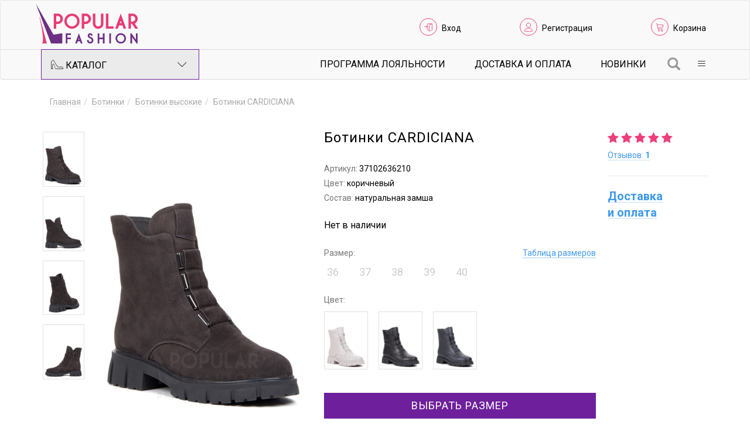

--- FILE ---
content_type: text/html; charset=utf-8
request_url: https://www.popularfashion.ru/catalogue/botinki-cardiciana-37102636210/
body_size: 8524
content:
<!DOCTYPE html><html lang="ru"><head><meta charset="utf-8"><meta name="viewport" content="width=device-width,initial-scale=1,maximum-scale=1, viewport-fit=cover"><title>Купить  женские ботинки cardiciana из натуральной замши (арт. 37102636210)  в интернет-магазине "Popular Fashion" </title><meta name="description" content='В интернет-магазине "Popular Fashion" вы можете купить  женские ботинки cardiciana из натуральной замши (арт. 37102636210)  с доставкой по России по самым выгодным ценам. Размеры в наличии:  Нужна консультация? Звоните: 8(800)222-34-16.'><link rel="canonical" href="https://www.popularfashion.ru/catalogue/botinki-cardiciana-37102636210/"><meta property="og:url" content="https://www.popularfashion.ru/catalogue/botinki-cardiciana-37102636210/"><meta property="og:type" content="article"><meta property="og:title" content="Ботинки CARDICIANA"><link href="/_data/resources/css/bootstrap.min.css" rel="stylesheet"><link href="/_data/resources/css/bootstrap-theme.min.css" rel="stylesheet"><link href="/_data/resources/css/custom.css?389111" rel="stylesheet"><link href="/_data/resources/css/select2.min.css" rel="stylesheet">
			<!--[if lt IE 9]>
				<script src="//cdn.itari.ru/js/html5shiv.min.js"></script>
				<script src="//cdn.itari.ru/js/respond.min.js"></script>
			<![endif]-->
			<link rel="stylesheet" href="/_data/resources/css/7top/styles.css" type="text/css"><script type="text/javascript" src="//cdn.itari.ru/js/jquery.min.js"></script></head><body>
						<!-- Rating@Mail.ru counter -->
						<script type="text/javascript">
						var _tmr = window._tmr || (window._tmr = []);
						_tmr.push({id: "3131070", type: "pageView", start: (new Date()).getTime(), pid: "USER_ID"});
						(function (d, w, id) {
						  if (d.getElementById(id)) return;
						  var ts = d.createElement("script"); ts.type = "text/javascript"; ts.async = true; ts.id = id;
						  ts.src = "https://top-fwz1.mail.ru/js/code.js";
						  var f = function () {var s = d.getElementsByTagName("script")[0]; s.parentNode.insertBefore(ts, s);};
						  if (w.opera == "[object Opera]") { d.addEventListener("DOMContentLoaded", f, false); } else { f(); }
						})(document, window, "topmailru-code");
						</script><noscript><div>
						<img src="https://top-fwz1.mail.ru/counter?id=3131070;js=na" style="border:0;position:absolute;left:-9999px;" alt="Top.Mail.Ru" />
						</div></noscript>
						<!-- //Rating@Mail.ru counter -->

						<!-- Rating@Mail.ru counter dynamic remarketing appendix -->
						<script type="text/javascript">
						var _tmr = _tmr || [];
						_tmr.push({
						    type: 'itemView',
						    productid: 'VALUE',
						    pagetype: 'VALUE',
						    list: 'VALUE',
						    totalvalue: 'VALUE'
						});
						</script>
						<!-- // Rating@Mail.ru counter dynamic remarketing appendix -->

					<a name="top"></a><nav class="navbar navbar-default"><div class="container"><div class="navbar-header"><a class="navbar-brand" href="/"><img srcset="/_data/resources/img/popularfashion.svg" src="/_data/resources/img/popularfashion.png" alt="Магазин женской обуви «Popular Fashion»" width="177" height="69" class="logo"></a></div><ul class="list-inline pull-right header-links"><li><i class="lnr lnr-enter"></i> <a id="loginLink" data-toggle="modal" data-target="#loginForm" href="/login/?_p=/page&_t=login&retId=178604">Вход</a></li><li><i class="lnr lnr-user"></i> <a href="/registration/">Регистрация</a></li><li><i class="lnr lnr-cart"></i> <a class="header-link-cart" href="/cart/">Корзина</a><span class="cart-badge badge"></span></li></ul></div><div class="nav-wrapper"><div class="container"><div class="row"><div class="col-sm-3"><ul class="nav catalog-dropdown"><li class="dropdown"><a href="/catalogue/" class="dropdown-toggle catalog-button" data-toggle="dropdown"><i class="pf-shoe"></i> Каталог <i class="lnr lnr-chevron-down pull-right"></i></a><div class="dropdown-menu container"><div class="row"><div class="col-md-3"><ul class="list-unstyled catalog-menu"><li><a href="/catalogue/new/">Новинки</a></li><li><a href="/catalogue/seasonal-shares/">Сезонные скидки на обувь</a></li><li><a href="/catalogue/letnie-akcii/">Летние скидки на обувь</a></li><li><a href="/catalogue/zima/">Скидки на зимнюю обувь</a></li><li><a href="/catalogue/newcollectionzima/">Новая коллекция зима</a></li><li><a href="/catalogue/sale/">Распродажа женской обуви</a></li><li><a href="/catalogue/small-size/">Обувь маленького размера</a></li><li><a href="/catalogue/full-leg/">Обувь с повышенной полнотой</a></li><li><a href="/catalogue/poslednij-razmer/">Последний размер</a></li></ul></div><div class="col-md-3"><ul class="list-unstyled catalog-submenu"><li><a href="/catalogue/baletki/">Балетки</a></li><li><a href="/catalogue/bosonozhki/">Босоножки</a></li><li><a href="/catalogue/botilony/">Ботильоны</a></li><li><a href="/catalogue/botinki/">Ботинки</a></li><li><a href="/catalogue/botforty/">Ботфорты</a></li><li><a href="/catalogue/dutiki/">Дутики</a></li></ul></div><div class="col-md-3"><ul class="list-unstyled catalog-submenu"><li><a href="/catalogue/krossovki/">Кроссовки</a></li><li><a href="/catalogue/lofery/">Лоферы</a></li><li><a href="/catalogue/mokasiny/">Мокасины</a></li><li><a href="/catalogue/oksfordy-brogi/">Оксфорды</a></li><li><a href="/catalogue/polusapogi/">Полусапоги</a></li><li><a href="/catalogue/sandali/">Сандали</a></li></ul></div><div class="col-md-3"><ul class="list-unstyled catalog-submenu"><li><a href="/catalogue/sabo/">Сабо</a></li><li><a href="/catalogue/sapogi/">Сапоги</a></li><li><a href="/catalogue/slipery/">Слиперы</a></li><li><a href="/catalogue/tufli/">Туфли</a></li><li><a href="/catalogue/uggi/">Угги</a></li><li><a href="/catalogue/shlepki/">Шлепки</a></li></ul></div></div></div></li></ul></div><div class="col-sm-9"><ul class="nav navbar-right dropdown-nav"><li class="dropdown"><a class="dropdown-toggle" data-toggle="dropdown" href="#"><span class="lnr lnr-menu"></span></a><div class="dropdown-menu"><ul class="list-unstyled catalog-menu"><li><a href="/customer/loyalty/" style="color:#ec407a;">Программа лояльности</a></li><li><a href="/customer/shipping-and-payment/">Доставка и Оплата</a></li><li><a href="/our-shop/about/">О нас</a></li><li><a href="/customer/">Покупателям</a></li><li><a href="/our-shop/contact-us/">Контакты</a></li></ul></div></li></ul><a class="searchButton" href="/search/?action=showForm&_p=/page&_t=searchForm" data-width="450" data-height="30"><span class="glyphicon glyphicon-search" aria-hidden="true"></span></a><ul class="list-inline pull-right subnav-links hidden-sm hidden-xs"><li><a href="/customer/loyalty/">Программа лояльности</a></li><li><a href="/customer/shipping-and-payment/">Доставка и Оплата</a></li><li><a href="/catalogue/new/">Новинки</a></li></ul></div></div></div></div></nav><section><div class="modal fade" id="chooseSize" tabindex="-1" role="dialog" aria-labelledby="Выберите размер" aria-hidden="true"><div class="modal-dialog"><div class="modal-content"><p class="text-center"><i class="fa fa-spinner fa-pulse fa-3x fa-fw"></i></p></div></div></div><div class="modal fade" id="fastBuy" tabindex="-1" role="dialog" aria-labelledby="Купить в 1 клик" aria-hidden="true"><div class="modal-dialog"><div class="modal-content" style="padding:0;"><p class="text-center"><i class="fa fa-spinner fa-pulse fa-3x fa-fw"></i></p></div></div></div><div class="modal fade bs-example-modal-lg" id="sizeTable" tabindex="-1" role="dialog" aria-labelledby="Таблицы размеров" aria-hidden="true"><div class="modal-dialog modal-lg"><div class="modal-content"><div class="modal-header"><button type="button" class="close" data-dismiss="modal" aria-label="Close"><span aria-hidden="true">&times;</span></button><h4 class="modal-title" id="modal_sizes" style="color:#6e209c;font-weight:bold;">Размер женской обуви</h4></div><div class="modal-body"><div class="row mb-4"><div class="col-xs-12 col-md-8"><p>Размер обуви определяется по длине стопы. Чтобы наиболее точно измерить длину стопы, возьмите чистый лист 	бумаги, босиком встаньте на пол, упершись пяткой в ровную вертикальную поверхность (например, стенку мебели), 	под ногу положите лист бумаги. Карандашом аккуратно обведите стопу.</p><p>Возьмите линейку и проведите две параллельные линии, одна из которых пройдёт через самую крайнюю точку пятки, 	вторая — через самую крайнюю точку большого пальца. Расстояние между этими параллельными&nbsp;прямыми (А-В на схеме)&nbsp;и есть длина 	вашей стопы.</p></div><div class="col-xs-12 col-md-4 text-center"><img src="/_data/resources/img/shema_stopa_3.png" class="mx-auto img-auto"></div></div><div class="row mb-4"><div class="col-12"><div class="modal__product-size hidden-xs hidden-sm"><table width="100%" style="border-collapse: collapse;"><tbody><tr><th>Длина стопы А-В, см<br><span style="font-weight: normal;">(равна длине стельки)</span></th><td>21,5</td><td>22</td><td>22,5</td><td>23</td><td>23,5</td><td>24</td><td>24,5</td><td>25</td><td>25,5</td><td>26</td></tr><tr><th>Размер</th><td>33</td><td>34</td><td>35</td><td>36</td><td>37</td><td>38</td><td>39</td><td>40</td><td>41</td><td>42</td></tr></tbody></table></div><div class="modal__product-size-mobile hidden-md hidden-lg"><table width="100%" style="border-collapse: collapse;"><thead><tr><th>Длина стопы А-В, см<br><span style="font-weight: normal;">(равна длине стельки)</span></th><th>Размер</th></tr></thead><tbody><tr><td>21,5</td><td>33</td></tr><tr><td>22</td><td>34</td></tr><tr><td>22,5</td><td>35</td></tr><tr><td>23</td><td>36</td></tr><tr><td>23,5</td><td>37</td></tr><tr><td>24</td><td>38</td></tr><tr><td>24,5</td><td>39</td></tr><tr><td>25</td><td>40</td></tr><tr><td>25,5</td><td>41</td></tr><tr><td>26</td><td>42</td></tr></tbody></table></div></div></div><div class="row mb-4"><div class="col-xs-12 col-md-6"><p><b>Среди указанных в описании товара параметров:</b></p><ul><li>Высота каблука: измеряется по задней части, от места крепления каблука до низа, включая набойку</li><li>Высота платформы: измеряется по передней части, от места крепления платформы до низа</li><li>Высота голенища: измеряется по задней части, внутри сапога, от стельки до верха</li><li>Обхват голенища: измеряется в самом широком месте</li><li>Скрытый каблук - невидимая часть каблука</li></ul></div><div class="col-xs-12 col-md-6 text-center" style="padding:0;"><img src="/_data/resources/img/photo_44.png" class="mx-auto img-auto"></div></div></div></div></div></div><div class="container content"><div style="margin-top:-10px;"><div><ul class="breadcrumb" itemscope="itemscope" itemtype="http://schema.org/BreadcrumbList"><li itemprop="itemListElement" itemscope="itemscope" itemtype="http://schema.org/ListItem"><a itemprop="item" href="/"><span itemprop="name">Главная</span></a><meta itemprop="position" content="1"></li><li itemprop="itemListElement" itemscope="itemscope" itemtype="http://schema.org/ListItem"><a itemprop="item" href="/catalogue/botinki/"><span itemprop="name">Ботинки</span></a><meta itemprop="position" content="2"></li><li itemprop="itemListElement" itemscope="itemscope" itemtype="http://schema.org/ListItem"><a itemprop="item" href="/catalogue/botinki/vysokie/"><span itemprop="name">Ботинки высокие</span></a><meta itemprop="position" content="3"></li><li><span><span style="color:#aaa;">Ботинки CARDICIANA</span></span></li></ul></div></div><div class="row product"><div class="col-md-1 col-sm-1 col-xs-3"><div class="owl-thumbs pictures-thumbs" data-slider-id="1"><button class="owl-thumb-item"><img alt="Ботинки CARDICIANA" class="img-responsive" src="/_data/containers/00178604/wt0-403x536.jpg"></button><button class="owl-thumb-item"><img alt="Ботинки CARDICIANA" class="img-responsive" src="/_data/containers/00178604/wt1-403x536.jpg"></button><button class="owl-thumb-item"><img alt="Ботинки CARDICIANA" class="img-responsive" src="/_data/containers/00178604/wt2-403x536.jpg"></button><button class="owl-thumb-item"><img alt="Ботинки CARDICIANA" class="img-responsive" src="/_data/containers/00178604/wt3-403x536.jpg"></button></div></div><div class="col-md-4 col-sm-5 col-xs-9"><div class="pictures pictures-carousel owl-carousel" data-slider-id="1"><div><img alt="Ботинки CARDICIANA" class="img-responsive" src="/_data/containers/00178604/wt0-403x536.jpg" data-zoom-image="/_data/containers/00178604/wt0-900x1200.jpg"></div><div><img alt="Ботинки CARDICIANA" class="img-responsive" src="/_data/containers/00178604/wt1-403x536.jpg" data-zoom-image="/_data/containers/00178604/wt1-900x1200.jpg"></div><div><img alt="Ботинки CARDICIANA" class="img-responsive" src="/_data/containers/00178604/wt2-403x536.jpg" data-zoom-image="/_data/containers/00178604/wt2-900x1200.jpg"></div><div><img alt="Ботинки CARDICIANA" class="img-responsive" src="/_data/containers/00178604/wt3-403x536.jpg" data-zoom-image="/_data/containers/00178604/wt3-900x1200.jpg"></div></div><div class="hidden-sm hidden-xs"><div class="share"><script type="text/javascript" src="//yastatic.net/es5-shims/0.0.2/es5-shims.min.js" charset="utf-8" async=""></script><script type="text/javascript" src="//yastatic.net/share2/share.js" charset="utf-8" async=""></script><div class="ya-share2" data-services="facebook,vkontakte,twitter,gplus,odnoklassniki,moimir,viber,whatsapp" data-counter=""></div></div></div></div><div class="clearfix visible-xs-block"></div><div class="col-md-5 col-sm-4"><h1 class="text-left">Ботинки CARDICIANA</h1><p class="vendor-code"><span>Артикул: </span>37102636210</p><p class="color"><span>Цвет: </span>коричневый</p><p class="composition"><span>Состав: </span>натуральная замша</p><p class="not-available">Нет в наличии</p><div class="size">Размер: <span class="sizetablelink"><a data-toggle="modal" data-target="#sizeTable" href="#">Таблица размеров</a></span><ul class="list-inline sizes"><li class="disabled"><a data-sku-id="24a34c76-7ae0-11ee-a354-305a3aa4964e#3c595acd-5f41-11e7-bfa1-002522bf1615" data-n="24a34c76-7ae0-11ee-a354-305a3aa4964e" data-o="3c595acd-5f41-11e7-bfa1-002522bf1615" data-cur-id="178604" data-toggle="popover2" data-placement="top" tabindex="0" role="button" data-title="Размера нет в наличии" data-ru-size="36">36</a></li><li class="disabled"><a data-sku-id="24a34c76-7ae0-11ee-a354-305a3aa4964e#3c595ace-5f41-11e7-bfa1-002522bf1615" data-n="24a34c76-7ae0-11ee-a354-305a3aa4964e" data-o="3c595ace-5f41-11e7-bfa1-002522bf1615" data-cur-id="178604" data-toggle="popover2" data-placement="top" tabindex="0" role="button" data-title="Размера нет в наличии" data-ru-size="37">37</a></li><li class="disabled"><a data-sku-id="24a34c76-7ae0-11ee-a354-305a3aa4964e#3c595acf-5f41-11e7-bfa1-002522bf1615" data-n="24a34c76-7ae0-11ee-a354-305a3aa4964e" data-o="3c595acf-5f41-11e7-bfa1-002522bf1615" data-cur-id="178604" data-toggle="popover2" data-placement="top" tabindex="0" role="button" data-title="Размера нет в наличии" data-ru-size="38">38</a></li><li class="disabled"><a data-sku-id="24a34c76-7ae0-11ee-a354-305a3aa4964e#3c595ad0-5f41-11e7-bfa1-002522bf1615" data-n="24a34c76-7ae0-11ee-a354-305a3aa4964e" data-o="3c595ad0-5f41-11e7-bfa1-002522bf1615" data-cur-id="178604" data-toggle="popover2" data-placement="top" tabindex="0" role="button" data-title="Размера нет в наличии" data-ru-size="39">39</a></li><li class="disabled"><a data-sku-id="24a34c76-7ae0-11ee-a354-305a3aa4964e#3c595ad1-5f41-11e7-bfa1-002522bf1615" data-n="24a34c76-7ae0-11ee-a354-305a3aa4964e" data-o="3c595ad1-5f41-11e7-bfa1-002522bf1615" data-cur-id="178604" data-toggle="popover2" data-placement="top" tabindex="0" role="button" data-title="Размера нет в наличии" data-ru-size="40">40</a></li></ul></div><div class="color">Цвет:<div class="colors owl-carousel" data-slider-id="2"><div><a title="пудровый" href="/catalogue/botinki-cardiciana-37102629120/"><img src="/_data/containers/00178589/wt0-295x393.jpg" alt="Ботинки CARDICIANA" width="295" height="393" class="img-responsive color-icon"></a></div><div><a title="черный" href="/catalogue/botinki-cardiciana-37102649101/"><img src="/_data/containers/00178600/wt0-295x393.jpg" alt="Ботинки CARDICIANA" width="295" height="393" class="img-responsive color-icon"></a></div><div><a title="синий" href="/catalogue/botinki-cardiciana-37102630104/"><img src="/_data/containers/00178603/wt0-295x393.jpg" alt="Ботинки CARDICIANA" width="295" height="393" class="img-responsive color-icon"></a></div></div></div><div class="product-add-to-cart"><a href="/cart/?add=178604&_p=/page&_t=cart" class="btn btn-lg btn-block" data-toggle="modal" data-target="#chooseSize">Выбрать размер</a></div><div class="product-add-links add-links"><a data-toggle="modal" data-target="#loginForm" href="/login/?_p=/page&_t=login&retId=192" title="Войдите, чтобы добавить товар в список желаний"><i class="lnr lnr-heart"></i><span>Добавить в мои желания</span></a></div></div><div class="col-md-2 col-sm-2"><div class="product-rating" title="Рейтинг товара 5"><i class="fa fa-star"></i><i class="fa fa-star"></i><i class="fa fa-star"></i><i class="fa fa-star"></i><i class="fa fa-star"></i></div><p><a id="showReview" href="#review">Отзывов:&nbsp;<b>1</b></a></p><div class="info"><br><p><a href="/customer/shipping-and-payment/"><strong style="font-size:20px;margin-top:20px;">Доставка и&nbsp;оплата</strong></a></p></div></div></div><div class="row"><div id="preloader" class="col-md-5 col-sm-12 col-xs-12">&nbsp;</div></div><br style="clear:both;"></div><div class="container content"><div><ul class="nav nav-tabs" role="tablist" id="pp"><li role="presentation" class="active col-xs-12 col-md-3"><a href="#prop" aria-controls="review" role="tab" data-toggle="tab"><i class="fa  fa-bars"></i>&nbsp;&nbsp;Характеристики</a></li><li role="presentation" class="col-xs-12 col-md-3"><a href="#review" aria-controls="review" role="tab" data-toggle="tab"><i class="fa fa-star-o"></i>&nbsp;&nbsp;Отзывы
		    				<text></text><span class="cRe">1</span></a></li><li role="presentation" class="col-xs-12 col-md-3"><a href="#qq" aria-controls="qq" role="tab" data-toggle="tab"><i class="fa fa-comment-o"></i>&nbsp;&nbsp;Вопросы
		    				</a></li><li role="presentation" class="col-xs-12 col-md-3"><a href="#desc" aria-controls="desc" role="tab" data-toggle="tab"><i class="fa fa-pencil"></i>&nbsp;&nbsp;Описание
			    			</a></li></ul><div class="tab-content"><div role="tabpanel" class="tab-pane active" id="prop"><div class="row"><div class="col-lg-12"><br><div class="product-properties row"><div class="col-xs-12 col-md-6 col-lg-4"><dl class="product-property"><dt><span class="product-property-title">Пол</span></dt><dd><span class="product-property-value">женский</span></dd></dl><br><dl class="product-property"><dt><span class="product-property-title">Материал верха</span></dt><dd><span class="product-property-value">натуральная замша</span></dd></dl><dl class="product-property"><dt><span class="product-property-title">Материал стельки</span></dt><dd><span class="product-property-value">натуральный мех</span></dd></dl><dl class="product-property"><dt><span class="product-property-title">Материал подкладки</span></dt><dd><span class="product-property-value">натуральный мех</span></dd></dl><dl class="product-property"><dt><span class="product-property-title">Материал подошвы</span></dt><dd><span class="product-property-value">тпр (термопластичная резина)</span></dd></dl></div><div class="col-xs-12 col-md-6  col-lg-4"><dl class="product-property"><dt><span class="product-property-title">Высота каблука</span></dt><dd><span class="product-property-value">4 см</span></dd></dl><dl class="product-property"><dt><span class="product-property-title">Высота подошвы</span></dt><dd><span class="product-property-value">2 см</span></dd></dl><dl class="product-property"><dt><span class="product-property-title">Вид застежки</span></dt><dd><span class="product-property-value">молния</span></dd></dl><dl class="product-property"><dt><span class="product-property-title">Вид мыска</span></dt><dd><span class="product-property-value">закрытый</span></dd></dl><dl class="product-property"><dt><span class="product-property-title">Форма мыска</span></dt><dd><span class="product-property-value">круглый</span></dd></dl></div><div class="col-xs-12 col-md-6  col-lg-4"><dl class="product-property"><dt><span class="product-property-title">Сезон</span></dt><dd><span class="product-property-value">зима</span></dd></dl><dl class="product-property"><dt><span class="product-property-title">Модель обуви</span></dt><dd><span class="product-property-value">высокие</span></dd></dl><dl class="product-property"><dt><span class="product-property-title">Комплектация</span></dt><dd><span class="product-property-value">ботинки</span></dd></dl><dl class="product-property"><dt><span class="product-property-title">Страна бренда</span></dt><dd><span class="product-property-value">Китай</span></dd></dl><dl class="product-property"><dt><span class="product-property-title">Страна производитель</span></dt><dd><span class="product-property-value">Китай</span></dd></dl></div></div><div class="snsk"><p class="small">* Числовые параметры соответствуют размеру 36</p></div></div></div></div><div role="tabpanel" class="tab-pane" id="review"><div class="row"><div class="col-xs-12 col-md-4"><a id="sendReview" data-gid="178604" class="btn btn-lg btn-block" role="button" href="#collapseReview" aria-expanded="false" aria-controls="collapseReview">Оставить отзыв</a></div><div class="col-xs-12 col-md-8"><div id="feedbackMessage1" class="hide alert-info alert" style="margin: 20px 0;padding:11px;">Вы не можете оставить отзыв, так как не покупали данный товар.</div><div id="feedbackMessage2" class="hide alert-info alert" style="margin: 20px 0;padding:11px;">Вы уже оставили отзыв на данный товар.</div></div></div><div class="row"><div class="collapse" id="collapseReview"><div><div class="col-xs-12"><div class="alert-info alert">
										    		Чтобы оставить отзыв, необходимо авторизоваться на сайте
										    	</div></div></div></div></div><div class="comment"><div class="col-xs-3 col-md-1" style="min-height:110px;"><img class="img-responsive" src="/_data/containers/00178584/wt0-403x536.jpg"></div><div class="col-xs-9 col-md-11"><p class="commentDate">31&nbsp;марта&nbsp;2025</p><div class="product-rating" title="Рейтинг товара 5"><i class="fa fa-star"></i><i class="fa fa-star"></i><i class="fa fa-star"></i><i class="fa fa-star"></i><i class="fa fa-star"></i></div><p class="name">Сайфутдинова&nbsp;Венера</p></div><div class="col-xs-12 col-md-11"><p></p><div class="comment-block-bottom" style="margin-top: 10px;"><div class="pull-right"><div class="comment-usefulness"><span><span class="small" style="margin-right: 10px;display: inline-block;color: #8c8c8c;cursor: pointer;font-size: 14px;">Отзыв полезен?</span><a href="" class="syes" style="border-bottom:0;" data-good-link="178584" data-comment-id="216837"><span class="glyphicon glyphicon-thumbs-up" aria-hidden="true"></span></a><span id="yescnt216837" class="yescnt" style="margin: 7px 10px 0 3px;">
                                                    		0
                                                    	</span><a href="" class="sno" style="border-bottom:0;" data-good-link="178584" data-comment-id="216837"><span class="glyphicon glyphicon-thumbs-down"></span></a><span id="nocnt216837" class="nocnt" style="margin: 7px 10px 0 3px;">
                                                    		0
                                                    	</span></span></div></div></div></div></div><br style="clear:both;"></div><div role="tabpanel" class="tab-pane" id="qq"><div class="row"><div class="col-xs-12 col-md-4"><a id="sendReview" class="btn btn-lg btn-block" role="button" data-toggle="collapse" href="#collapseQQ" aria-expanded="false" aria-controls="collapseQQ">Задать вопрос</a></div></div><div class="row"><div class="collapse" id="collapseQQ"><div><div class="col-xs-12"><div class="alert-info alert">
										    		Уважаемый Гость, чтобы задать вопрос по товару, необходимо авторизоваться на сайте.  
										    	</div></div></div></div></div><div class="col-xs-12"></div></div><div role="tabpanel" class="tab-pane" id="desc"><div style="padding:15px;"></div></div></div></div><div id="tags-list"><ul class="tags-list"></ul></div></div><div id="sim" class="container"><center style="font-size:28px!important;"><i class="fa fa-spinner fa-spin"></i></center><script type="text/javascript">
								window.onload = function() {
									$(document).ready(function() {
											var url = encodeURI("/get/likenesses/?likenesses=f3aa2414228d1dd28072de186cb634e9&cId=178604&_p=/page&_t=similarAjaxBlock&composition=натуральная замша");
									 		$( "#sim").load( url ); 
								 	});
								};
							</script></div><div id="plv" class="container" data-cid="178604"><center style="font-size:28px!important;"><i class="fa fa-spinner fa-spin"></i></center></div></section><div class="footer"><div class="container"><div class="row"><div class="col-md-2 col-xs-6"><ul class="list-unstyled footer-subnav"><li><a href="/customer/offer/">Публичная оферта</a></li><li><a href="/customer/how-to-order/">Как оформить заказ</a></li><li><a href="/our-shop/about/">О нас</a></li><li><a href="/customer/shipping-and-payment/">Доставка и возврат</a></li></ul></div><div class="col-md-2 col-xs-6"><ul class="list-unstyled footer-subnav"><li><a href="/our-shop/contact-us/">Контакты</a></li></ul></div><div class="col-md-4 copyrights col-xs-12"><p>&copy; 2017&ndash;2025 Магазин женской обуви «Popular Fashion»</p></div><div class="col-md-4 col-xs-12"><ul class="list-inline footer-links"><li><a data-toggle="modal" data-target="#loginForm" href="/login/?_p=/page&_t=login&retId=1"><i class="lnr lnr-enter"></i> Вход</a></li><li><a href="/registration/"><i class="lnr lnr-user"></i> Регистрация</a></li><li><a class="footer-link-cart" href="/cart/"><i class="lnr lnr-cart"></i> Корзина</a><span class="cart-badge badge"></span></li></ul><ul class="footer-socials list-inline"></ul></div></div></div></div><div class="modal fade" id="callUser" tabindex="-1" role="dialog" aria-labelledby="myModalLabel"><div class="modal-dialog modal-sm" role="document"><div class="modal-content"><div class="modal-body "><h2>Звонок пользователю</h2><center><img style="height:100px;" src="/_data/resources/img/call.gif"></center></div><div class="modal-footer"><a class="endcall" href="/call/?k=[base64]&HANGUP=1"><span style="color:red;" class="glyphicon glyphicon-phone-alt" aria-hidden="true"></span>&nbsp;Завершить</a></div></div></div></div><div class="modal fade" id="loginForm" tabindex="-1" role="dialog" aria-labelledby="Форма входа на сайт" aria-hidden="true"><div class="modal-dialog"><div class="modal-content"><p class="text-center"><i class="fa fa-spinner fa-pulse fa-3x fa-fw"></i></p></div></div></div><link href="https://fonts.googleapis.com/css?family=Roboto:300,400,700&display=swap&subset=cyrillic" rel="stylesheet"><link href="/_data/resources/css/font-awesome.min.css" rel="stylesheet"><link href="/_data/resources/css/style.css" rel="stylesheet"><link href="//cdn.itari.ru/owl-carousel-2/assets/owl.carousel.min.css" rel="stylesheet"><link href="//cdn.itari.ru/slick/slick.css" rel="stylesheet"><link rel="stylesheet" href="//cdn.itari.ru/sky-forms/css/sky-forms.css"><link rel="stylesheet" href="/_data/resources/css/custom-sky-forms.css">
		<!--[if lt IE 9]>
			<link rel="stylesheet" href="//cdn.itari.ru/sky-forms/css/sky-forms-ie8.css" />
		<![endif]-->
		<link rel="stylesheet" href="//cdn.itari.ru/bootstrap-datetimepicker/css/bootstrap-datetimepicker.min.css"><link rel="stylesheet" href="//cdn.itari.ru/ekko-lightbox/ekko-lightbox.css" type="text/css"><link rel="stylesheet" href="//cdn.itari.ru/bootstrap-slider/css/bootstrap-slider.min.css" type="text/css"><link href="//cdn.itari.ru/nxsys/css/nxsys.css" rel="stylesheet"><link rel="stylesheet" href="/_data/resources/css/popover.css" type="text/css"><script type="text/javascript" src="//cdn.itari.ru/bootstrap3/js/bootstrap.min.js"></script><script defer type="text/javascript" src="//cdn.itari.ru/js/back-to-top.js"></script><script type="text/javascript" src="//cdn.itari.ru/js/jquery.cookie.js"></script><script type="text/javascript" src="//cdn.itari.ru/sky-forms/js/jquery.form.min.js"></script><script type="text/javascript" src="//cdn.itari.ru/sky-forms/js/jquery.validate.min.js?r=343434"></script><script type="text/javascript" src="//cdn.itari.ru/sky-forms/js/jquery.mask11415.js"></script><script type="text/javascript" src="//cdn.itari.ru/js/moment-with-locales.js"></script><script type="text/javascript" src="//cdn.itari.ru/bootstrap-datetimepicker/js/bootstrap-datetimepicker.min.js"></script><script defer type="text/javascript" src="//cdn.itari.ru/js/jquery.countdown.min.js"></script><script defer type="text/javascript" src="//cdn.itari.ru/owl-carousel-2/owl.carousel.min.js"></script><script defer type="text/javascript" src="//cdn.itari.ru/owl-carousel-2/plugins/owl.carousel2.thumbs.min.js"></script><script defer type="text/javascript" src="//cdn.itari.ru/slick/slick.min.js"></script><script defer type="text/javascript" src="//cdn.itari.ru/js/jquery.elevatezoom.min.js"></script><script src="//cdn.itari.ru/ekko-lightbox/ekko-lightbox.min.js"></script><script src="//cdn.itari.ru/bootstrap-slider/bootstrap-slider.min.js"></script>
		<!--[if lt IE 9]>
			<script src="//cdn.itari.ru/sky-forms/js/sky-forms-ie8.js"></script>
		<![endif]-->
		<script defer src="/_data/resources/js/starrr.js?389111"></script><script defer src="/_data/resources/js/filters.js?389111"></script><script defer src="/_data/resources/js/popover.js?389111"></script><script defer src="/_data/resources/js/select2.min.js?389111"></script><script src="/_data/resources/js/custom.js?3891114"></script>
				<!-- Yandex.Metrika counter --> <script type="text/javascript" > (function (d, w, c) { (w[c] = w[c] || []).push(function() { try { w.yaCounter45604203 = new Ya.Metrika({ id:45604203, clickmap:true, trackLinks:true, accurateTrackBounce:true, webvisor:true, trackHash:true, ut:"noindex" }); } catch(e) { } }); var n = d.getElementsByTagName("script")[0], s = d.createElement("script"), f = function () { n.parentNode.insertBefore(s, n); }; s.type = "text/javascript"; s.async = true; s.src = "https://mc.yandex.ru/metrika/watch.js"; if (w.opera == "[object Opera]") { d.addEventListener("DOMContentLoaded", f, false); } else { f(); } })(document, window, "yandex_metrika_callbacks"); </script> <noscript><div><img src="https://mc.yandex.ru/watch/45604203?ut=noindex" style="position:absolute; left:-9999px;" alt="" /></div></noscript> <!-- /Yandex.Metrika counter -->
			
				<!-- Rating@Mail.ru counter -->
				<script type="text/javascript">
				var _tmr = window._tmr || (window._tmr = []);
				_tmr.push({id: "3131070", type: "pageView", start: (new Date()).getTime(), pid: "USER_ID"});
				(function (d, w, id) {
				  if (d.getElementById(id)) return;
				  var ts = d.createElement("script"); ts.type = "text/javascript"; ts.async = true; ts.id = id;
				  ts.src = "https://top-fwz1.mail.ru/js/code.js";
				  var f = function () {var s = d.getElementsByTagName("script")[0]; s.parentNode.insertBefore(ts, s);};
				  if (w.opera == "[object Opera]") { d.addEventListener("DOMContentLoaded", f, false); } else { f(); }
				})(document, window, "topmailru-code");
				</script><noscript><div>
				<img src="https://top-fwz1.mail.ru/counter?id=3131070;js=na" style="border:0;position:absolute;left:-9999px;" alt="Top.Mail.Ru" />
				</div></noscript>
				<!-- //Rating@Mail.ru counter -->

				<!-- Rating@Mail.ru counter dynamic remarketing appendix -->
				<script type="text/javascript">
				var _tmr = _tmr || [];
				_tmr.push({
				    type: 'itemView',
				    productid: 'VALUE',
				    pagetype: 'VALUE',
				    list: 'VALUE',
				    totalvalue: 'VALUE'
				});
				</script>
				<!-- // Rating@Mail.ru counter dynamic remarketing appendix -->


				<!--GOALS-->
				<script type="text/javascript">
					var gYAs=[],gGAs=[],gTMRs=[];
					window.goal=function(t,a){var gk=t;if(a){gk+='_'+a}if(gYAs){for(k in gYAs){try{ym=window[gYAs[k]];if(typeof ym=='object')ym.reachGoal(gk)}catch(e){console.log(e)}}}if(gTMRs){var _tmr=window._tmr||(window._tmr=[]);for(ktmr in gTMRs){try{_tmr.push({id:gTMRs[ktmr],type:'reachGoal',goal:gk})}catch(e){console.log(e)}}}if(typeof ga=='function'){if(typeof google_tag_manager!='undefined'&&google_tag_manager.gtagRegistered){for(gi in gGAs) ga('gtag_'+(gGAs[gi])+'.send','pageview','/goal/'+gk+'/')}else{ga('send','pageview','/goal/'+gk+'/')}}console.info('GOAL '+gk);if(t!='form'&&t!='click'&&t!='order'&&t!='product')window.goal('form',a)}
					window.addEventListener('load',function(){for(k in window){if(k.indexOf('yaCounter')==0)gYAs.push(k)}if(window.gaData){for(gid in window.gaData){gGAs.push(gid.replace(/-/g, '_'))}}});
					jQuery(document).ready(function($){
						$(document).on('click', '[href^="tel:"]',function(){window.goal('click','tel')});
						$(document).on('click', '[href^="mailto:"]',function(){window.goal('click','mailto')});
						console.info('GOALS_READY');
					});
				</script>
				<!--/GOALS-->

			</body></html>


--- FILE ---
content_type: text/html; charset=utf-8
request_url: https://www.popularfashion.ru/get/likenesses/?likenesses=f3aa2414228d1dd28072de186cb634e9&cId=178604&_p=/page&_t=similarAjaxBlock&composition=%D0%BD%D0%B0%D1%82%D1%83%D1%80%D0%B0%D0%BB%D1%8C%D0%BD%D0%B0%D1%8F%20%D0%B7%D0%B0%D0%BC%D1%88%D0%B0
body_size: 964
content:
<h2>Похожие товары</h2><div class="catalog-block owl-carousel"><div class="item"><div class="product-details"><div style="position:absolute;"></div><div style="position:absolute;right:0;"><div style="margin:1px 7px 5px 0;"><div style="display:none;">1</div></div><div style="margin:1px 7px 0 7px;"><object data="/_data/resources/img/pf_icon_winter.svg" type="image/svg+xml"><img src="/_data/resources/img/pf_icon_winter.svg"></object></div></div><a href="/catalogue/botinki-ugg-37102786301/"><img src="/_data/containers/00207135/wt0-295x393.jpg" alt="Ботинки UGG" width="295" height="393" class="img-responsive product-card-img"></a><h3><a href="/catalogue/botinki-ugg-37102786301/">Ботинки UGG</a></h3><p class="price"><span><span class="striked"><span style="font-weight:400;">6&nbsp;900</span></span><i class="fa fa-rub"></i><span class="discount-price">4&nbsp;200<i class="fa fa-rub"></i></span><span class="spr"> (
													&mdash;39%
												) </span></span></p><div class="product-sizes"><p>Размеры в наличии:</p><ul class="list-inline sizes"><li class="disabled"><a data-sku-id="840f62a8-9602-11ef-ad9d-305a3ad0550f#3c595acd-5f41-11e7-bfa1-002522bf1615" data-n="840f62a8-9602-11ef-ad9d-305a3ad0550f" data-o="3c595acd-5f41-11e7-bfa1-002522bf1615">36</a></li><li class="disabled"><a data-sku-id="840f62a8-9602-11ef-ad9d-305a3ad0550f#3c595ace-5f41-11e7-bfa1-002522bf1615" data-n="840f62a8-9602-11ef-ad9d-305a3ad0550f" data-o="3c595ace-5f41-11e7-bfa1-002522bf1615">37</a></li><li class="disabled"><a data-sku-id="840f62a8-9602-11ef-ad9d-305a3ad0550f#3c595acf-5f41-11e7-bfa1-002522bf1615" data-n="840f62a8-9602-11ef-ad9d-305a3ad0550f" data-o="3c595acf-5f41-11e7-bfa1-002522bf1615">38</a></li><li><a data-sku-id="840f62a8-9602-11ef-ad9d-305a3ad0550f#3c595ad0-5f41-11e7-bfa1-002522bf1615" data-n="840f62a8-9602-11ef-ad9d-305a3ad0550f" data-o="3c595ad0-5f41-11e7-bfa1-002522bf1615" href="/catalogue/botinki-ugg-37102786301/?n=840f62a8-9602-11ef-ad9d-305a3ad0550f&o=3c595ad0-5f41-11e7-bfa1-002522bf1615">39</a></li><li class="disabled"><a data-sku-id="840f62a8-9602-11ef-ad9d-305a3ad0550f#3c595ad1-5f41-11e7-bfa1-002522bf1615" data-n="840f62a8-9602-11ef-ad9d-305a3ad0550f" data-o="3c595ad1-5f41-11e7-bfa1-002522bf1615">40</a></li></ul></div></div></div><div class="item"><div class="product-details"><div style="position:absolute;"></div><div style="position:absolute;right:0;"><div style="margin:1px 7px 5px 0;"><div style="display:none;">1</div></div><div style="margin:1px 7px 0 7px;"><object data="/_data/resources/img/pf_icon_winter.svg" type="image/svg+xml"><img src="/_data/resources/img/pf_icon_winter.svg"></object></div></div><a href="/catalogue/botinki-ugg-37102821318/"><img src="/_data/containers/00208515/wt0-295x393.jpg" alt="Ботинки UGG" width="295" height="393" class="img-responsive product-card-img"></a><h3><a href="/catalogue/botinki-ugg-37102821318/">Ботинки UGG</a></h3><p class="price"><span><span class="striked"><span style="font-weight:400;">6&nbsp;900</span></span><i class="fa fa-rub"></i><span class="discount-price">4&nbsp;200<i class="fa fa-rub"></i></span><span class="spr"> (
													&mdash;39%
												) </span></span></p><div class="product-sizes"><p>Размеры в наличии:</p><ul class="list-inline sizes"><li class="disabled"><a data-sku-id="de7fe03e-a256-11ef-ad9d-305a3ad0550f#3c595acd-5f41-11e7-bfa1-002522bf1615" data-n="de7fe03e-a256-11ef-ad9d-305a3ad0550f" data-o="3c595acd-5f41-11e7-bfa1-002522bf1615">36</a></li><li><a data-sku-id="de7fe03e-a256-11ef-ad9d-305a3ad0550f#3c595ace-5f41-11e7-bfa1-002522bf1615" data-n="de7fe03e-a256-11ef-ad9d-305a3ad0550f" data-o="3c595ace-5f41-11e7-bfa1-002522bf1615" href="/catalogue/botinki-ugg-37102821318/?n=de7fe03e-a256-11ef-ad9d-305a3ad0550f&o=3c595ace-5f41-11e7-bfa1-002522bf1615">37</a></li><li><a data-sku-id="de7fe03e-a256-11ef-ad9d-305a3ad0550f#3c595acf-5f41-11e7-bfa1-002522bf1615" data-n="de7fe03e-a256-11ef-ad9d-305a3ad0550f" data-o="3c595acf-5f41-11e7-bfa1-002522bf1615" href="/catalogue/botinki-ugg-37102821318/?n=de7fe03e-a256-11ef-ad9d-305a3ad0550f&o=3c595acf-5f41-11e7-bfa1-002522bf1615">38</a></li><li><a data-sku-id="de7fe03e-a256-11ef-ad9d-305a3ad0550f#3c595ad0-5f41-11e7-bfa1-002522bf1615" data-n="de7fe03e-a256-11ef-ad9d-305a3ad0550f" data-o="3c595ad0-5f41-11e7-bfa1-002522bf1615" href="/catalogue/botinki-ugg-37102821318/?n=de7fe03e-a256-11ef-ad9d-305a3ad0550f&o=3c595ad0-5f41-11e7-bfa1-002522bf1615">39</a></li><li><a data-sku-id="de7fe03e-a256-11ef-ad9d-305a3ad0550f#3c595ad1-5f41-11e7-bfa1-002522bf1615" data-n="de7fe03e-a256-11ef-ad9d-305a3ad0550f" data-o="3c595ad1-5f41-11e7-bfa1-002522bf1615" href="/catalogue/botinki-ugg-37102821318/?n=de7fe03e-a256-11ef-ad9d-305a3ad0550f&o=3c595ad1-5f41-11e7-bfa1-002522bf1615">40</a></li><li><a data-sku-id="de7fe03e-a256-11ef-ad9d-305a3ad0550f#3c595ad2-5f41-11e7-bfa1-002522bf1615" data-n="de7fe03e-a256-11ef-ad9d-305a3ad0550f" data-o="3c595ad2-5f41-11e7-bfa1-002522bf1615" href="/catalogue/botinki-ugg-37102821318/?n=de7fe03e-a256-11ef-ad9d-305a3ad0550f&o=3c595ad2-5f41-11e7-bfa1-002522bf1615">41</a></li></ul></div></div></div></div><script type="text/javascript">
			$("div.catalog-block").owlCarousel({
				thumbs:false,
				loop:false,
				nav:true,
				responsive: {
					0: {
						items: 2
					},
					768: {
						items: 3
					},
					992: {
						items: 3
					},
					1200: {
						items: 4
					}
				},
				dots:false,
				margin:20
			});
		</script>


--- FILE ---
content_type: text/css
request_url: https://www.popularfashion.ru/_data/resources/css/7top/styles.css
body_size: 39
content:
canvas.snow-canvas {
	display: block;
	width: 100%;
	height: 100%;
	top: 0;
	left: 0;
	position: fixed;
	pointer-events: none;
	z-index: 9999;
}

--- FILE ---
content_type: image/svg+xml
request_url: https://www.popularfashion.ru/_data/resources/img/pf_icon_winter.svg
body_size: 1148
content:
<?xml version="1.0" encoding="utf-8"?>
<!-- Generator: Adobe Illustrator 15.1.0, SVG Export Plug-In . SVG Version: 6.00 Build 0)  -->
<!DOCTYPE svg PUBLIC "-//W3C//DTD SVG 1.1//EN" "http://www.w3.org/Graphics/SVG/1.1/DTD/svg11.dtd">
<svg version="1.1" id="icon_x5F_winter_3_" xmlns="http://www.w3.org/2000/svg" xmlns:xlink="http://www.w3.org/1999/xlink" x="0px"
	 y="0px" width="26.509px" height="30.292px" viewBox="0 0 26.509 30.292" enable-background="new 0 0 26.509 30.292"
	 xml:space="preserve">
<g id="icon_x5F_winter_1_">
	<g>
		<path fill-rule="evenodd" clip-rule="evenodd" fill="#1FCFFF" d="M26.037,21.015l-2.318-1.36l2.017-0.551
			c0.497-0.136,0.793-0.656,0.657-1.159l-0.242-0.917c-0.131-0.503-0.646-0.805-1.143-0.669l-4.715,1.284l-4.248-2.497l4.254-2.496
			l4.715,1.283c0.497,0.137,1.006-0.165,1.143-0.668l0.242-0.917c0.13-0.503-0.159-1.023-0.656-1.16l-2.018-0.55l2.319-1.361
			c0.443-0.26,0.597-0.84,0.343-1.295l-0.468-0.823c-0.254-0.455-0.828-0.609-1.271-0.349l-2.319,1.36l0.538-2.053
			c0.13-0.503-0.159-1.023-0.656-1.159l-0.899-0.243c-0.497-0.136-1.006,0.166-1.142,0.669l-1.261,4.792l-4.254,2.497V7.674
			l3.449-3.509c0.361-0.367,0.361-0.971,0-1.337l-0.656-0.669c-0.361-0.366-0.953-0.366-1.313,0L14.66,3.662V0.946
			C14.66,0.426,14.246,0,13.731,0h-0.929c-0.515,0-0.929,0.426-0.929,0.946v2.728L10.4,2.171c-0.36-0.366-0.952-0.366-1.313,0
			L8.406,2.84c-0.36,0.367-0.36,0.97,0,1.337l3.45,3.509v4.999l-4.255-2.497l-1.26-4.792C6.212,4.893,5.697,4.591,5.2,4.727
			L4.301,4.97C3.804,5.105,3.508,5.626,3.644,6.129l0.539,2.054L1.863,6.821c-0.444-0.26-1.012-0.106-1.272,0.35L0.124,7.993
			c-0.255,0.455-0.106,1.029,0.343,1.296l2.319,1.36l-2.018,0.538c-0.497,0.137-0.793,0.657-0.656,1.16l0.242,0.917
			c0.13,0.503,0.645,0.805,1.142,0.668l4.716-1.283l4.254,2.496l-4.254,2.497l-4.716-1.284c-0.497-0.136-1.006,0.166-1.142,0.669
			l-0.242,0.917c-0.131,0.503,0.159,1.023,0.656,1.159l2.018,0.551l-2.319,1.36c-0.443,0.261-0.598,0.841-0.343,1.296l0.467,0.822
			c0.255,0.456,0.828,0.609,1.272,0.35l2.319-1.361l-0.539,2.053c-0.13,0.503,0.16,1.024,0.657,1.16L5.2,25.576
			c0.497,0.137,1.006-0.165,1.142-0.668l1.26-4.793l4.255-2.496v4.999l-3.45,3.509c-0.36,0.366-0.36,0.97,0,1.337l0.657,0.668
			c0.361,0.367,0.952,0.367,1.313,0l1.473-1.502v2.715c0,0.521,0.415,0.947,0.93,0.947h0.929c0.515,0,0.929-0.426,0.929-0.947
			v-2.727l1.474,1.502c0.36,0.367,0.952,0.367,1.313,0l0.657-0.668c0.36-0.367,0.36-0.971,0-1.337l-3.449-3.509v-4.999l4.254,2.496
			l1.26,4.793c0.131,0.502,0.646,0.805,1.143,0.668l0.898-0.242c0.497-0.137,0.793-0.657,0.657-1.16l-0.538-2.053l2.319,1.361
			c0.443,0.26,1.011,0.106,1.271-0.35l0.468-0.822C26.635,21.855,26.487,21.275,26.037,21.015z"/>
	</g>
</g>
</svg>


--- FILE ---
content_type: image/svg+xml
request_url: https://www.popularfashion.ru/_data/resources/img/popularfashion.svg
body_size: 1799
content:
<?xml version="1.0" encoding="UTF-8"?>
<!DOCTYPE svg PUBLIC "-//W3C//DTD SVG 1.1//EN" "http://www.w3.org/Graphics/SVG/1.1/DTD/svg11.dtd">
<!-- Creator: CorelDRAW X8 -->
<svg xmlns="http://www.w3.org/2000/svg" xml:space="preserve" width="99mm" height="39mm" version="1.1" style="shape-rendering:geometricPrecision; text-rendering:geometricPrecision; image-rendering:optimizeQuality; fill-rule:evenodd; clip-rule:evenodd"
viewBox="0 0 9900 3900"
 xmlns:xlink="http://www.w3.org/1999/xlink">
 <defs>
  <style type="text/css">
   <![CDATA[
    .fil1 {fill:#E63C75;fill-rule:nonzero}
    .fil0 {fill:#6D2F85;fill-rule:nonzero}
   ]]>
  </style>
 </defs>
 <g id="Слой_x0020_1">
  <metadata id="CorelCorpID_0Corel-Layer"/>
  <g id="_3076728818256">
   <polygon class="fil0" points="3389,2880 3389,3032 3057,3032 3057,3289 3389,3289 3389,3443 3057,3443 3057,3852 2897,3852 2897,2880 "/>
   <path class="fil0" d="M4219 3495l-56 -151 -55 151 111 0zm130 357l-74 -205 -222 0 -75 205 -169 0 356 -973 352 973 -168 0z"/>
   <path class="fil0" d="M5251 3368c-70,-23 -126,-57 -170,-101 -44,-44 -66,-98 -66,-163 0,-64 23,-119 69,-165 46,-47 103,-70 171,-70 66,0 123,24 170,70 26,25 49,69 70,131l-146 56c-17,-45 -30,-73 -39,-82 -16,-15 -34,-23 -55,-23 -22,0 -40,8 -56,24 -16,16 -24,35 -24,59 0,24 8,43 23,59 21,20 49,39 84,55 76,24 141,64 195,117 60,60 90,133 90,218 0,84 -30,157 -91,218 -60,61 -134,91 -221,91 -88,0 -162,-31 -222,-93 -50,-47 -81,-117 -94,-209l155 -55c9,80 26,134 53,159 30,31 66,46 108,46 42,0 78,-16 109,-46 30,-30 46,-67 46,-111 0,-44 -15,-81 -46,-111 -32,-32 -69,-57 -113,-74z"/>
   <polygon class="fil0" points="6144,3443 6144,3852 5985,3852 5985,2880 6144,2880 6144,3289 6479,3289 6479,2880 6639,2880 6639,3852 6479,3852 6479,3443 "/>
   <polygon class="fil0" points="7103,3852 7262,3852 7262,2880 7103,2880 "/>
   <path class="fil0" d="M8205 3021c-93,0 -173,34 -240,101 -68,67 -101,148 -101,242 0,96 33,177 101,244 67,67 147,100 240,100 94,0 174,-33 241,-100 67,-67 101,-148 101,-244 0,-94 -34,-175 -101,-242 -67,-67 -147,-101 -241,-101zm355 -8c98,98 147,215 147,351 0,137 -49,255 -147,352 -97,98 -216,146 -355,146 -138,0 -257,-48 -355,-146 -97,-97 -146,-215 -146,-352 0,-136 49,-253 146,-351 98,-97 217,-146 355,-146 139,0 258,49 355,146z"/>
   <polygon class="fil0" points="9747,3870 9299,3242 9299,3852 9139,3852 9139,2880 9234,2880 9671,3492 9671,2880 9831,2880 9831,3870 "/>
   <path class="fil1" d="M4685 1201l0 546 140 0c73,0 136,-26 188,-79 53,-53 80,-118 80,-195 0,-75 -27,-140 -80,-192 -52,-53 -115,-80 -188,-80l-140 0zm0 778l0 451 -239 0 0 -1459 431 0c122,17 225,67 309,149 98,98 147,216 147,353 0,139 -50,258 -149,357 -99,99 -219,149 -359,149l-140 0z"/>
   <path class="fil1" d="M6297 971l239 0 0 1019c-16,119 -65,220 -146,302 -100,99 -221,149 -362,149 -142,0 -263,-49 -361,-148 -99,-99 -149,-218 -149,-355l0 -967 239 0 0 967c0,76 27,140 81,193 53,53 117,80 190,80 73,0 136,-27 189,-80 53,-53 80,-117 80,-193l0 -967z"/>
   <polygon class="fil1" points="6770,2430 6770,971 7009,971 7009,2200 7507,2200 7507,2430 "/>
   <path class="fil1" d="M8282 1894l-84 -227 -82 227 166 0zm195 536l-111 -308 -334 0 -111 308 -254 0 533 -1460 529 1460 -252 0z"/>
   <path class="fil1" d="M9190 1201l0 546 140 0c73,0 136,-26 189,-79 53,-53 80,-118 80,-195 0,-75 -27,-140 -80,-192 -53,-53 -116,-80 -189,-80l-140 0zm92 741l-79 26 -13 0 0 462 -238 0 0 -1459 431 0c122,17 225,67 308,149 98,98 148,216 148,353 0,139 -50,258 -150,357 -67,67 -110,103 -127,108l318 492 -284 0 -314 -488z"/>
   <path class="fil1" d="M1978 1201l0 546 140 0c73,0 136,-26 189,-79 53,-53 79,-118 79,-195 0,-75 -26,-140 -79,-192 -53,-53 -116,-80 -189,-80l-140 0zm0 778l0 451 -239 0 0 -1459 431 0c123,17 226,67 309,149 98,98 147,216 147,353 0,139 -49,258 -148,357 -100,99 -219,149 -360,149l-140 0z"/>
   <path class="fil1" d="M3498 1200c-137,0 -254,49 -353,147 -98,98 -147,216 -147,355 0,140 49,258 147,356 99,98 216,147 353,147 137,0 254,-49 352,-147 98,-98 147,-216 147,-356 0,-139 -49,-257 -147,-355 -98,-98 -215,-147 -352,-147zm519 -11c143,142 214,313 214,513 0,201 -71,372 -214,515 -143,142 -316,214 -519,214 -203,0 -376,-72 -519,-214 -144,-143 -215,-314 -215,-515 0,-200 71,-371 215,-513 143,-143 316,-214 519,-214 203,0 376,71 519,214z"/>
   <polygon class="fil0" points="1716,3005 20,25 1479,3852 2564,3852 2564,2870 "/>
   <path class="fil1" d="M563 3852c209,0 509,0 509,0l-679 -2540 -34 0c0,0 623,2540 204,2540z"/>
  </g>
 </g>
</svg>
